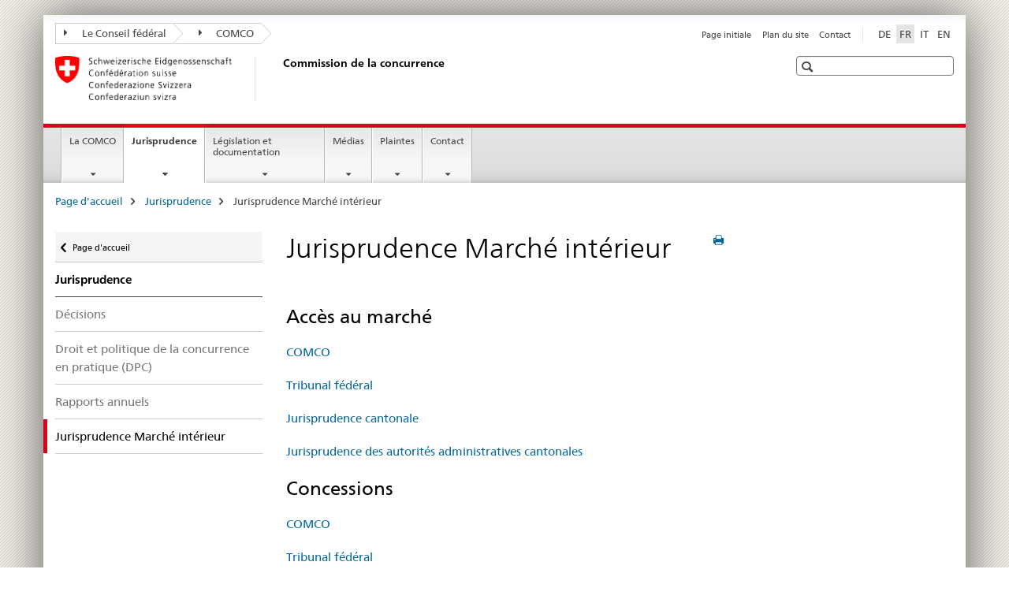

--- FILE ---
content_type: text/html;charset=utf-8
request_url: https://www.weko.admin.ch/weko/fr/home/praxis/praxis_binnenmarktgesetz.html
body_size: 7481
content:

<!DOCTYPE HTML>
<!--[if lt IE 7 ]> <html lang="fr" class="no-js ie6 oldie"> <![endif]-->
<!--[if IE 7 ]> <html lang="fr" class="no-js ie7 oldie"> <![endif]-->
<!--[if IE 8 ]> <html lang="fr" class="no-js ie8 oldie"> <![endif]-->
<!--[if IE 9 ]> <html lang="fr" class="no-js ie9"> <![endif]-->
<!--[if gt IE 9 ]><!--><html lang="fr" class="no-js no-ie"> <!--<![endif]-->


    
<head>
    
    


	
	
		<title>Jurisprudence Marché intérieur</title>
	
	


<meta charset="utf-8" />
<meta http-equiv="X-UA-Compatible" content="IE=edge" />
<meta name="viewport" content="width=device-width, initial-scale=1.0" />
<meta http-equiv="cleartype" content="on" />


	<meta name="msapplication-TileColor" content="#ffffff"/>
	<meta name="msapplication-TileImage" content="/etc/designs/core/frontend/guidelines/img/ico/mstile-144x144.png"/>
	<meta name="msapplication-config" content="/etc/designs/core/frontend/guidelines/img/ico/browserconfig.xml"/>



	
	
		
	





<meta name="language" content="fr" />
<meta name="author" content="Commission de la concurrence" />




	<!-- current page in other languages -->
	
		<link rel="alternate" type="text/html" href="/weko/de/home/praxis/praxis_binnenmarktgesetz.html" hreflang="de" lang="de"/>
	
		<link rel="alternate" type="text/html" href="/weko/en/home/praxis/praxis_binnenmarktgesetz.html" hreflang="en" lang="en"/>
	
		<link rel="alternate" type="text/html" href="/weko/it/home/praxis/praxis_binnenmarktgesetz.html" hreflang="it" lang="it"/>
	
		<link rel="alternate" type="text/html" href="/weko/fr/home/praxis/praxis_binnenmarktgesetz.html" hreflang="fr" lang="fr"/>
	




	<meta name="twitter:card" content="summary"/>
	
	
		<meta property="og:url" content="https://www.weko.admin.ch/weko/fr/home/praxis/praxis_binnenmarktgesetz.html"/>
	
	<meta property="og:type" content="article"/>
	
		<meta property="og:title" content="Jurisprudence Marché intérieur"/>
	
	
	






    









	<!--style type="text/css" id="antiClickjack">body{display:none !important;}</style-->
	<script type="text/javascript">

		var styleElement = document.createElement('STYLE');
		styleElement.setAttribute('id', 'antiClickjack');
		styleElement.setAttribute('type', 'text/css');
		styleElement.innerHTML = 'body {display:none !important;}';
		document.getElementsByTagName('HEAD')[0].appendChild(styleElement);

		if (self === top) {
			var antiClickjack = document.getElementById("antiClickjack");
			antiClickjack.parentNode.removeChild(antiClickjack);
		} else {
			top.location = self.location;
		}
	</script>




<script src="/etc.clientlibs/clientlibs/granite/jquery.min.js"></script>
<script src="/etc.clientlibs/clientlibs/granite/utils.min.js"></script>



	<script>
		Granite.I18n.init({
			locale: "fr",
			urlPrefix: "/libs/cq/i18n/dict."
		});
	</script>



	<link rel="stylesheet" href="/etc/designs/core/frontend/guidelines.min.css" type="text/css">

	<link rel="stylesheet" href="/etc/designs/core/frontend/modules.min.css" type="text/css">

	
	<link rel="shortcut icon" href="/etc/designs/core/frontend/guidelines/img/ico/favicon.ico">
	<link rel="apple-touch-icon" sizes="57x57" href="/etc/designs/core/frontend/guidelines/img/ico/apple-touch-icon-57x57.png"/>
	<link rel="apple-touch-icon" sizes="114x114" href="/etc/designs/core/frontend/guidelines/img/ico/apple-touch-icon-114x114.png"/>
	<link rel="apple-touch-icon" sizes="72x72" href="/etc/designs/core/frontend/guidelines/img/ico/apple-touch-icon-72x72.png"/>
	<link rel="apple-touch-icon" sizes="144x144" href="/etc/designs/core/frontend/guidelines/img/ico/apple-touch-icon-144x144.png"/>
	<link rel="apple-touch-icon" sizes="60x60" href="/etc/designs/core/frontend/guidelines/img/ico/apple-touch-icon-60x60.png"/>
	<link rel="apple-touch-icon" sizes="120x120" href="/etc/designs/core/frontend/guidelines/img/ico/apple-touch-icon-120x120.png"/>
	<link rel="apple-touch-icon" sizes="76x76" href="/etc/designs/core/frontend/guidelines/img/ico/apple-touch-icon-76x76.png"/>
	<link rel="icon" type="image/png" href="/etc/designs/core/frontend/guidelines/img/ico/favicon-96x96.png" sizes="96x96"/>
	<link rel="icon" type="image/png" href="/etc/designs/core/frontend/guidelines/img/ico/favicon-16x16.png" sizes="16x16"/>
	<link rel="icon" type="image/png" href="/etc/designs/core/frontend/guidelines/img/ico/favicon-32x32.png" sizes="32x32"/>







	<!--[if lt IE 9]>
		<script src="https://cdnjs.cloudflare.com/polyfill/v2/polyfill.js?version=4.8.0"></script>
	<![endif]-->



    



    
        

	

    

</head>


    

<body class="mod mod-layout   skin-layout-template-contentpage">

<div class="mod mod-contentpage">
<ul class="access-keys" role="navigation">
    <li><a href="/weko/fr/home.html" accesskey="0">Homepage</a></li>
    
    <li><a href="#main-navigation" accesskey="1">Main navigation</a></li>
    
    
    <li><a href="#content" accesskey="2">Content area</a></li>
    
    
    <li><a href="#site-map" accesskey="3">Sitemap</a></li>
    
    
    <li><a href="#search-field" accesskey="4">Search</a></li>
    
</ul>
</div>

<!-- begin: container -->
<div class="container container-main">

    


<header style="background-size: cover; background-image:" role="banner">
	

	<div class="clearfix">
		
			


	



	<nav class="navbar treecrumb pull-left">

		
		
			<h2 class="sr-only">COMCO</h2>
		

		
			
				<ul class="nav navbar-nav">
				

						

						
						<li class="dropdown">
							
							
								
									<a id="federalAdministration-dropdown" href="#" aria-label="Le Conseil fédéral" class="dropdown-toggle" data-toggle="dropdown"><span class="icon icon--right"></span> Le Conseil fédéral</a>
								
								
							

							
								
								<ul class="dropdown-menu" role="menu" aria-labelledby="federalAdministration-dropdown">
									
										
										<li class="dropdown-header">
											
												
													<a href="http://www.admin.ch/index.html?lang=fr" aria-label="Le conseil fédéral admin.ch" target="_blank" title="">Le conseil fédéral admin.ch</a>
												
												
											

											
											
												
													<ul>
														<li>
															
																
																
																
																	<a href="http://www.bk.admin.ch/index.html?lang=fr" aria-label="ChF: Chancellerie fédérale" target="_blank" title=""> ChF: Chancellerie fédérale</a>
																
															
														</li>
													</ul>
												
											
												
													<ul>
														<li>
															
																
																
																
																	<a href="http://www.eda.admin.ch/eda/fr/home.html" aria-label="DFAE: Département fédéral des affaires étrangères" target="_blank" title=""> DFAE: Département fédéral des affaires étrangères</a>
																
															
														</li>
													</ul>
												
											
												
													<ul>
														<li>
															
																
																
																
																	<a href="http://www.edi.admin.ch/index.html?lang=fr" aria-label="DFI: Département fédéral de l&#39;intérieur" target="_blank" title=""> DFI: Département fédéral de l&#39;intérieur</a>
																
															
														</li>
													</ul>
												
											
												
													<ul>
														<li>
															
																
																
																
																	<a href="http://www.ejpd.admin.ch/content/ejpd/fr/home.html" aria-label="DFJP: Département fédéral de justice et police" target="_blank" title=""> DFJP: Département fédéral de justice et police</a>
																
															
														</li>
													</ul>
												
											
												
													<ul>
														<li>
															
																
																
																
																	<a href="http://www.vbs.admin.ch/internet/vbs/fr/home.html" aria-label="DDPS: Département fédéral de la défense, de la protection de la population et des sports" target="_blank" title=""> DDPS: Département fédéral de la défense, de la protection de la population et des sports</a>
																
															
														</li>
													</ul>
												
											
												
													<ul>
														<li>
															
																
																
																
																	<a href="https://www.efd.admin.ch/efd/fr/home.html" aria-label="DFF: Département fédéral des finances" target="_blank" title=""> DFF: Département fédéral des finances</a>
																
															
														</li>
													</ul>
												
											
												
													<ul>
														<li>
															
																
																
																
																	<a href="https://www.wbf.admin.ch/wbf/fr/home.html" aria-label="DEFR: Département fédéral de l&#39;économie, de la formation et de la recherche" target="_blank" title=""> DEFR: Département fédéral de l&#39;économie, de la formation et de la recherche</a>
																
															
														</li>
													</ul>
												
											
												
													<ul>
														<li>
															
																
																
																
																	<a href="https://www.uvek.admin.ch/uvek/fr/home.html" aria-label="DETEC: Département fédéral de l&#39;environnement, des transports, de l&#39;énergie et de la communication" target="_blank" title=""> DETEC: Département fédéral de l&#39;environnement, des transports, de l&#39;énergie et de la communication</a>
																
															
														</li>
													</ul>
												
											
												
													<ul>
														<li>
															
																
																
																
																	<a href="http://www.weko.admin.ch/index.html?lang=fr" aria-label="COMCO: Commission de la concurrence" target="_blank" title=""> COMCO: Commission de la concurrence</a>
																
															
														</li>
													</ul>
												
											
										</li>
									
								</ul>
							
						</li>
					

						

						
						<li class="dropdown">
							
							
								
								
									<a id="departement-dropdown" href="#" aria-label="COMCO" class="dropdown-toggle"><span class="icon icon--right"></span> COMCO</a>
								
							

							
						</li>
					
				</ul>
			
			
		
	</nav>




		

		
<!-- begin: metanav -->
<section class="nav-services clearfix">
	
	
		


	
	<h2>Jurisprudence Marché intérieur</h2>

	

		
		

		<nav class="nav-lang">
			<ul>
				
					<li>
						
							
							
								<a href="/weko/de/home/praxis/praxis_binnenmarktgesetz.html" lang="de" title="allemand" aria-label="allemand">DE</a>
							
							
						
					</li>
				
					<li>
						
							
								<a class="active" lang="fr" title="français selected" aria-label="français selected">FR</a>
							
							
							
						
					</li>
				
					<li>
						
							
							
								<a href="/weko/it/home/praxis/praxis_binnenmarktgesetz.html" lang="it" title="italien" aria-label="italien">IT</a>
							
							
						
					</li>
				
					<li>
						
							
							
								<a href="/weko/en/home/praxis/praxis_binnenmarktgesetz.html" lang="en" title="anglais" aria-label="anglais">EN</a>
							
							
						
					</li>
				
			</ul>
		</nav>

	


		
		

    
        
            
            

                
                <h2 class="sr-only">Service navigation</h2>

                <nav class="nav-service">
                    <ul>
                        
                        
                            <li><a href="/weko/fr/home.html" title="Page initiale" aria-label="Page initiale" data-skipextcss="true">Page initiale</a></li>
                        
                            <li><a href="/weko/fr/home/plan-du-site.html" title="Plan du site" aria-label="Plan du site" data-skipextcss="true">Plan du site</a></li>
                        
                            <li><a href="/weko/fr/home/kontakt/kontakt.html" title="Contact" aria-label="Contact" data-skipextcss="true">Contact</a></li>
                        
                    </ul>
                </nav>

            
        
    


	
	
</section>
<!-- end: metanav -->

	</div>

	
		

	
	
		
<div class="mod mod-logo">
    
        
        
            
                <a href="/weko/fr/home.html" class="brand  hidden-xs" id="logo" title="Page d'accueil" aria-label="Page d'accueil">
                    
                        
                            <img src="/weko/fr/_jcr_content/logo/image.imagespooler.png/1617078528345/logo.png" alt="Commission de la concurrence"/>
                        
                        
                    
                    <h2 id="logo-desktop-departement">Commission de la concurrence
                    </h2>
                </a>
                
            
        
    
</div>

	


	

 	
		


	



	
	
		

<div class="mod mod-searchfield">

	
		

		
			

			<!-- begin: sitesearch desktop-->
			<div class="mod mod-searchfield global-search global-search-standard">
				<form action="/weko/fr/home/suche.html" class="form-horizontal form-search pull-right">
					<h2 class="sr-only">Rercherche</h2>
					<label for="search-field" class="sr-only"></label>
					<input id="search-field" name="query" class="form-control search-field" type="text" placeholder=""/>
                    <button class="icon icon--search icon--before" tabindex="0" role="button">
                        <span class="sr-only"></span>
                    </button>
                    <button class="icon icon--close icon--after search-reset" tabindex="0" role="button"><span class="sr-only"></span></button>
					<div class="search-results">
						<div class="search-results-list"></div>
					</div>
				</form>
			</div>
			<!-- end: sitesearch desktop-->

		
	

</div>

	



	

	

 	


</header>



    


	
	
		

<div class="mod mod-mainnavigation">

	<!-- begin: mainnav -->
	<div class="nav-main yamm navbar" id="main-navigation">

		<h2 class="sr-only">
			Navigation
		</h2>

		
			


<!-- mobile mainnav buttonbar -->
 <section class="nav-mobile">
	<div class="table-row">
		<div class="nav-mobile-header">
			<div class="table-row">
				<span class="nav-mobile-logo">
					
						
							<img src="/weko/fr/_jcr_content/navigation/icon.imagespooler.png/1617078528197/swiss.png" alt=""/>
						
						
					
				</span>
				<h2>
					<a href="/weko/fr/home.html" title="Page d'accueil" aria-label="Page d'accueil">COMCO</a>
				</h2>
			</div>
		</div>
		<div class="table-cell dropdown">
			<a href="#" class="nav-mobile-menu dropdown-toggle" data-toggle="dropdown">
				<span class="icon icon--menu"></span>
			</a>
			<div class="drilldown dropdown-menu" role="menu">
				<div class="drilldown-container">
					<nav class="nav-page-list">
						
							<ul aria-controls="submenu">
								
									
									
										<li>
											
												
												
													<a href="/weko/fr/home/la-comco.html">La COMCO</a>
												
											
										</li>
									
								
							</ul>
						
							<ul aria-controls="submenu">
								
									
									
										<li>
											
												
												
													<a href="/weko/fr/home/praxis.html">Jurisprudence</a>
												
											
										</li>
									
								
							</ul>
						
							<ul aria-controls="submenu">
								
									
									
										<li>
											
												
												
													<a href="/weko/fr/home/rechtliches_dokumentation.html">Législation et documentation</a>
												
											
										</li>
									
								
							</ul>
						
							<ul aria-controls="submenu">
								
									
									
										<li>
											
												
												
													<a href="/weko/fr/home/medien.html">Médias</a>
												
											
										</li>
									
								
							</ul>
						
							<ul aria-controls="submenu">
								
									
									
										<li>
											
												
												
													<a href="/weko/fr/home/anzeigen.html">Plaintes</a>
												
											
										</li>
									
								
							</ul>
						
							<ul aria-controls="submenu">
								
									
									
										<li>
											
												
												
													<a href="/weko/fr/home/kontakt.html">Contact</a>
												
											
										</li>
									
								
							</ul>
						

						<button class="yamm-close-bottom" aria-label="Fermer">
							<span class="icon icon--top" aria-hidden="true"></span>
						</button>
					</nav>
				</div>
			</div>
		</div>
		<div class="table-cell dropdown">
			<a href="#" class="nav-mobile-menu dropdown-toggle" data-toggle="dropdown">
				<span class="icon icon--search"></span>
			</a>
			<div class="dropdown-menu" role="menu">
				
				



	
		


<div class="mod mod-searchfield">

    
        <div class="mod mod-searchfield global-search global-search-mobile">
            <form action="/weko/fr/home/suche.html" class="form  mod-searchfield-mobile" role="form">
                <h2 class="sr-only">Rercherche</h2>
                <label for="search-field-phone" class="sr-only">
                    
                </label>
                <input id="search-field-phone" name="query" class="search-input form-control" type="text" placeholder=""/>
                <button class="icon icon--search icon--before" tabindex="0" role="button">
                    <span class="sr-only"></span>
                </button>
                <button class="icon icon--close icon--after search-reset" tabindex="0" role="button"><span class="sr-only"></span></button>

                <div class="search-results">
                    <div class="search-results-list"></div>
                </div>
            </form>
        </div>
    

</div>

	
	


				
			</div>
		</div>
	</div>
</section>

		

		
		<ul class="nav navbar-nav" aria-controls="submenu">

			
			

				
                
				

				<li class="dropdown yamm-fw  ">
					
						
			      		
							<a href="/weko/fr/home/la-comco.html" aria-label="La COMCO" class="dropdown-toggle" data-toggle="dropdown" data-url="/weko/fr/home/die-weko/_jcr_content/par.html">La COMCO</a>
							
							<ul class="dropdown-menu" role="menu" aria-controls="submenu">
								<li>
									<div class="yamm-content container-fluid">
										<div class="row">
											<div class="col-sm-12">
												<button class="yamm-close btn btn-link icon icon--after icon--close pull-right">Fermer</button>
											</div>
										</div>
										<div class="row">
											<div class="col-md-12 main-column">

											</div>
										</div>
										<br><br><br>
										<button class="yamm-close-bottom" aria-label="Fermer"><span class="icon icon--top"></span></button>
									</div>
								</li>
							</ul>
						
					
				</li>
			

				
                
				

				<li class="dropdown yamm-fw  current">
					
						
			      		
							<a href="/weko/fr/home/praxis.html" aria-label="Jurisprudence" class="dropdown-toggle" data-toggle="dropdown" data-url="/weko/fr/home/praxis/_jcr_content/par.html">Jurisprudence<span class="sr-only">current page</span></a>
							
							<ul class="dropdown-menu" role="menu" aria-controls="submenu">
								<li>
									<div class="yamm-content container-fluid">
										<div class="row">
											<div class="col-sm-12">
												<button class="yamm-close btn btn-link icon icon--after icon--close pull-right">Fermer</button>
											</div>
										</div>
										<div class="row">
											<div class="col-md-12 main-column">

											</div>
										</div>
										<br><br><br>
										<button class="yamm-close-bottom" aria-label="Fermer"><span class="icon icon--top"></span></button>
									</div>
								</li>
							</ul>
						
					
				</li>
			

				
                
				

				<li class="dropdown yamm-fw  ">
					
						
			      		
							<a href="/weko/fr/home/rechtliches_dokumentation.html" aria-label="Législation et documentation" class="dropdown-toggle" data-toggle="dropdown" data-url="/weko/fr/home/rechtliches_dokumentation/_jcr_content/par.html">Législation et documentation</a>
							
							<ul class="dropdown-menu" role="menu" aria-controls="submenu">
								<li>
									<div class="yamm-content container-fluid">
										<div class="row">
											<div class="col-sm-12">
												<button class="yamm-close btn btn-link icon icon--after icon--close pull-right">Fermer</button>
											</div>
										</div>
										<div class="row">
											<div class="col-md-12 main-column">

											</div>
										</div>
										<br><br><br>
										<button class="yamm-close-bottom" aria-label="Fermer"><span class="icon icon--top"></span></button>
									</div>
								</li>
							</ul>
						
					
				</li>
			

				
                
				

				<li class="dropdown yamm-fw  ">
					
						
			      		
							<a href="/weko/fr/home/medien.html" aria-label="Médias" class="dropdown-toggle" data-toggle="dropdown" data-url="/weko/fr/home/medien/_jcr_content/par.html">Médias</a>
							
							<ul class="dropdown-menu" role="menu" aria-controls="submenu">
								<li>
									<div class="yamm-content container-fluid">
										<div class="row">
											<div class="col-sm-12">
												<button class="yamm-close btn btn-link icon icon--after icon--close pull-right">Fermer</button>
											</div>
										</div>
										<div class="row">
											<div class="col-md-12 main-column">

											</div>
										</div>
										<br><br><br>
										<button class="yamm-close-bottom" aria-label="Fermer"><span class="icon icon--top"></span></button>
									</div>
								</li>
							</ul>
						
					
				</li>
			

				
                
				

				<li class="dropdown yamm-fw  ">
					
						
			      		
							<a href="/weko/fr/home/anzeigen.html" aria-label="Plaintes" class="dropdown-toggle" data-toggle="dropdown" data-url="/weko/fr/home/anzeigen/_jcr_content/par.html">Plaintes</a>
							
							<ul class="dropdown-menu" role="menu" aria-controls="submenu">
								<li>
									<div class="yamm-content container-fluid">
										<div class="row">
											<div class="col-sm-12">
												<button class="yamm-close btn btn-link icon icon--after icon--close pull-right">Fermer</button>
											</div>
										</div>
										<div class="row">
											<div class="col-md-12 main-column">

											</div>
										</div>
										<br><br><br>
										<button class="yamm-close-bottom" aria-label="Fermer"><span class="icon icon--top"></span></button>
									</div>
								</li>
							</ul>
						
					
				</li>
			

				
                
				

				<li class="dropdown yamm-fw  ">
					
						
			      		
							<a href="/weko/fr/home/kontakt.html" aria-label="Contact" class="dropdown-toggle" data-toggle="dropdown" data-url="/weko/fr/home/kontakt/_jcr_content/par.html">Contact</a>
							
							<ul class="dropdown-menu" role="menu" aria-controls="submenu">
								<li>
									<div class="yamm-content container-fluid">
										<div class="row">
											<div class="col-sm-12">
												<button class="yamm-close btn btn-link icon icon--after icon--close pull-right">Fermer</button>
											</div>
										</div>
										<div class="row">
											<div class="col-md-12 main-column">

											</div>
										</div>
										<br><br><br>
										<button class="yamm-close-bottom" aria-label="Fermer"><span class="icon icon--top"></span></button>
									</div>
								</li>
							</ul>
						
					
				</li>
			
		</ul>
	</div>
</div>

	



    

<!-- begin: main -->
<div class="container-fluid hidden-xs">
	<div class="row">
		<div class="col-sm-12">
			
	


<div class="mod mod-breadcrumb">
	<h2 id="br1" class="sr-only">Breadcrumb</h2>
	<ol class="breadcrumb" role="menu" aria-labelledby="br1">
		
			<li><a href="/weko/fr/home.html" title="Page d'accueil" aria-label="Page d'accueil">Page d'accueil</a><span class="icon icon--greater"></span></li>
		
			<li><a href="/weko/fr/home/praxis.html" title="Jurisprudence" aria-label="Jurisprudence">Jurisprudence</a><span class="icon icon--greater"></span></li>
		
		<li class="active" role="presentation">Jurisprudence Marché intérieur</li>
	</ol>
</div>

	
		</div>
	</div>
</div>



	
	
		<div class="container-fluid">
			

<div class="row">
    <div class="col-sm-4 col-md-3 drilldown">
        

<div class="mod mod-leftnavigation">

		<a href="#collapseSubNav" data-toggle="collapse" class="collapsed visible-xs">Unternavigation</a>
		<div class="drilldown-container">
			<nav class="nav-page-list">
				
					<a href="/weko/fr/home.html" class="icon icon--before icon--less visible-xs">Retour</a>

					<a href="/weko/fr/home.html" class="icon icon--before icon--less"><span class="sr-only">Retour </span>Page d'accueil</a>
				
				<ul>
					
						
							
							
								<li class="list-emphasis">
									<a href="/weko/fr/home/praxis.html">Jurisprudence</a>
								</li>
							
						
					

					
					
					

					
						
							
							
								
									
									
										<li>
											<a href="/weko/fr/home/praxis/dernieres-decisions.html">Décisions</a>
										</li>
									
								
							
						
					
						
							
							
								
									
									
										<li>
											<a href="/weko/fr/home/praxis/droit-et-politique-de-la-concurrence-en-pratique--dpc-.html">Droit et politique de la concurrence en pratique (DPC)</a>
										</li>
									
								
							
						
					
						
							
							
								
									
									
										<li>
											<a href="/weko/fr/home/praxis/rapports-annuels.html">Rapports annuels</a>
										</li>
									
								
							
						
					
						
							
								<li class="active">
									Jurisprudence Marché intérieur <span class="sr-only">selected</span>
								</li>
							
							
						
					
				</ul>
			</nav>
		</div>

</div>

    </div>
    <div class="col-sm-8 col-md-9 main-column" id="content" role="main">
        <div class="row">
            <div class="col-md-8 main-content js-glossary-context">
                

<div class="visible-xs visible-sm">
	<p><a href="#context-sidebar" class="icon icon--before icon--root">navigation</a></p>
</div>

<div class="contentHead">
	



<div class="mod mod-backtooverview">
	
</div>


	
	


	
	
		<a href="javascript:$.printPreview.printPreview()" onclick="" class="icon icon--before icon--print pull-right" title="Imprimer cette page"></a>
	




	
	

<div class="mod mod-contentpagefull">
    <h1 class="text-inline">Jurisprudence Marché intérieur</h1>
</div>

</div>	






<div class="mod mod-headline">
	
		
		
		
			<h2>Accès au marché</h2>
		
	
</div>

<div class="mod mod-link">
	
		
		
			<p>
				<a href="/weko/fr/home/praxis/praxis_binnenmarktgesetz/acces-au-marche/comco.html" target="_self" title="COMCO" aria-label="COMCO">COMCO</a>
			</p>
		
	
</div>
<div class="mod mod-link">
	
		
		
			<p>
				<a href="/weko/fr/home/praxis/praxis_binnenmarktgesetz/acces-au-marche/tribunal-federal.html" target="_self" title="Tribunal f&eacute;d&eacute;ral" aria-label="Tribunal f&eacute;d&eacute;ral">Tribunal f&eacute;d&eacute;ral</a>
			</p>
		
	
</div>
<div class="mod mod-link">
	
		
		
			<p>
				<a href="/weko/fr/home/praxis/praxis_binnenmarktgesetz/acces-au-marche/jurisprudence-cantonale.html" target="_self" title="Jurisprudence cantonale" aria-label="Jurisprudence cantonale">Jurisprudence cantonale</a>
			</p>
		
	
</div>
<div class="mod mod-link">
	
		
		
			<p>
				<a href="/weko/fr/home/praxis/praxis_binnenmarktgesetz/acces-au-marche/jurisprudence-des-autorites-administratives-cantonales.html" target="_self" title="Jurisprudence des autorit&eacute;s administratives cantonales" aria-label="Jurisprudence des autorit&eacute;s administratives cantonales">Jurisprudence des autorit&eacute;s administratives cantonales</a>
			</p>
		
	
</div>
<div class="mod mod-headline">
	
		
		
		
			<h2>Concessions</h2>
		
	
</div>

<div class="mod mod-link">
	
		
		
			<p>
				<a href="/weko/fr/home/praxis/praxis_binnenmarktgesetz/concessions/comco.html" target="_self" title="COMCO" aria-label="COMCO">COMCO</a>
			</p>
		
	
</div>
<div class="mod mod-link">
	
		
		
			<p>
				<a href="/weko/fr/home/praxis/praxis_binnenmarktgesetz/concessions/tribunal-federal.html" target="_self" title="Tribunal f&eacute;d&eacute;ral" aria-label="Tribunal f&eacute;d&eacute;ral">Tribunal f&eacute;d&eacute;ral</a>
			</p>
		
	
</div>
<div class="mod mod-link">
	
		
		
			<p>
				<a href="/weko/fr/home/praxis/praxis_binnenmarktgesetz/concessions/jurisprudence-cantonale.html" target="_self" title="Jurisprudence cantonale" aria-label="Jurisprudence cantonale">Jurisprudence cantonale</a>
			</p>
		
	
</div>
<div class="mod mod-link">
	
		
		
			<p>
				<a href="/weko/fr/home/praxis/praxis_binnenmarktgesetz/concessions/jurisprudence-des-autorites-administratives-cantonales.html" target="_self" title="Jurisprudence des autorit&eacute;s administratives cantonales" aria-label="Jurisprudence des autorit&eacute;s administratives cantonales">Jurisprudence des autorit&eacute;s administratives cantonales</a>
			</p>
		
	
</div>
<div class="mod mod-headline">
	
		
		
		
			<h2>Marchés publics</h2>
		
	
</div>

<div class="mod mod-link">
	
		
		
			<p>
				<a href="/weko/fr/home/praxis/praxis_binnenmarktgesetz/marches-publics/comco.html" target="_self" title="COMCO" aria-label="COMCO">COMCO</a>
			</p>
		
	
</div>
<div class="mod mod-link">
	
		
		
			<p>
				<a href="/weko/fr/home/praxis/praxis_binnenmarktgesetz/marches-publics/tribunal-federal.html" target="_self" title="Tribunal f&eacute;d&eacute;ral" aria-label="Tribunal f&eacute;d&eacute;ral">Tribunal f&eacute;d&eacute;ral</a>
			</p>
		
	
</div>
<div class="mod mod-link">
	
		
		
			<p>
				<a href="/weko/fr/home/praxis/praxis_binnenmarktgesetz/marches-publics/jurisprudence-cantonale.html" target="_self" title="Jurisprudence cantonale" aria-label="Jurisprudence cantonale">Jurisprudence cantonale</a>
			</p>
		
	
</div>


    
        
    


		






<div class="mod mod-backtooverview">
	
</div>




<div class="clearfix">
	





	
	
	
		
	






	<p class="pull-left">
		
		

		
			<small>
				<span class="text-dimmed">Dernière modification&nbsp;12.03.2021</span>
			</small>
		
	</p>


	
	


	<p class="pull-right">
		<small>
			
				<a href="#" class="icon icon--before icon--power hidden-print">
					Début de la page
				</a>
			
		</small>
	</p>
 
</div>


            </div>
            <div class="col-md-4">
                


<div class="context-column">
	
		
			<a name="context-sidebar"></a>
						
		





	
		
		
			<div class="mod mod-contactbox">
				
					
						
					
					
				
			</div>
		
	


	
	
		



	<div class="mod mod-basket">
		<aside class="cart">
			<h4>
				Panier d&#39;achat
			</h4>
			<ul class="list-unstyled order-list js-order-list">
			</ul>
			
		</aside>
		<script type="text/template" id="order-list-template">
			{{ for(var i=0,item;i<data.length;i++) {
				index = i+1; item = data[i];
			}}
				<li class="clearfix" id="{{= item.id }}">
					<span class="pull-left">{{= item.quantity }}x {{= item.productTitle }}</span>
					<a class="storage-delete pull-right" href="#">
						<span class="icon icon--after icon--trash"></span>
					</a>
					<input type="hidden" name="order_{{= index }}_productTitle" value="{{= item.productTitle }}" />
					<input type="hidden" name="order_{{= index }}_quantity" value="{{= item.quantity }}" />
					<input type="hidden" name="order_{{= index }}_productId" value="{{= item.productId }}" />
					<input type="text" name="genericKeyValueParameter" value="{{= item.productTitle + "##" }}{{= item.quantity }}x" />
				</li>
			{{ } }}
		</script>
	</div>

	
	
	

	


    
        
    



</div>

            </div>
        </div>
    </div>

</div>

		</div>
	

<!-- end: main -->


    <span class="visible-print">https://www.weko.admin.ch/content/weko/fr/home/praxis/praxis_binnenmarktgesetz.html</span>

    
<footer role="contentinfo">
	<h2 class="sr-only">Footer</h2>

  

  
	<a name="context-sidebar"></a>
  

  
  

  	

    
        
            <div class="container-fluid footer-service">
                <h3>Commission de la concurrence</h3>
                <nav>
                    <ul>
                        
                        
                            <li><a href="/weko/fr/home.html" title="Page initiale" aria-label="Page initiale">Page initiale</a></li>
                        
                            <li><a href="/weko/fr/home/plan-du-site.html" title="Plan du site" aria-label="Plan du site">Plan du site</a></li>
                        
                            <li><a href="/weko/fr/home/kontakt/kontakt.html" title="Contact" aria-label="Contact">Contact</a></li>
                        
                    </ul>
                </nav>
            </div>
        
    



	


  	<div class="container-fluid">
  		
	


	
		
		
			
		
	



		
	

<div class="mod mod-cobranding">
    
        
            
        
        
    
</div>




  		<!-- begin: logo phone -->
		
			
			

	
		
<div class="mod mod-logo">
	
	
		
			<hr class="footer-line visible-xs">
			<img src="/weko/fr/_jcr_content/logo/image.imagespooler.png/1617078528345/logo.png" class="visible-xs" alt="Commission de la concurrence"/>
		
		
	
	
</div>
	
	


			
		
	 	<!-- end: logo phone -->
  	</div>

    

<div class="footer-address">
	

	<span class="hidden-xs">Commission de la concurrence</span>


	

	
		
			<nav class="pull-right">
				<ul>
					
						<li><a href="https://www.admin.ch/gov/fr/accueil/conditions-utilisation.html" target="_blank" aria-label="Conditions d'utilisation" title="">Conditions d'utilisation</a></li>
					
				</ul>
			</nav>
		
		
	


</div>


  
  

</footer>        


    <div class="modal" id="nav_modal_rnd">
        <!-- modal -->
    </div>

</div>
<!-- end: container -->



<script src="/etc.clientlibs/clientlibs/granite/jquery/granite/csrf.min.js"></script>
<script src="/etc/clientlibs/granite/jquery/granite/csrf.min.js"></script>



	<script type="text/javascript" src="/etc/designs/core/frontend/modules.js"></script>









	<!-- [base64] -->





 
	




	<!-- Matomo -->
<script type="text/javascript">
  var _paq = window._paq || [];
  /* tracker methods like "setCustomDimension" should be called before "trackPageView" */
  _paq.push(['trackPageView']);
  _paq.push(['enableLinkTracking']);
  (function() {
    var u="https://analytics.bit.admin.ch/";
    _paq.push(['setTrackerUrl', u+'matomo.php']);
    _paq.push(['setSiteId', '31']);
    var d=document, g=d.createElement('script'), s=d.getElementsByTagName('script')[0];
    g.type='text/javascript'; g.async=true; g.defer=true; g.src=u+'matomo.js'; s.parentNode.insertBefore(g,s);
  })();
</script>
<!-- End Matomo Code -->





</body>

    

</html>


--- FILE ---
content_type: text/html;charset=utf-8
request_url: https://www.weko.admin.ch/weko/fr/home/die-weko/_jcr_content/par.html
body_size: 578
content:

<div class="mod mod-sitemap">
<div class="row">
	
		
		
			
				<div class="col-sm-3">
					
					<h3>
						<a href="/weko/fr/home/la-comco/die-weko-kurz-erklaert.html" title="La COMCO en bref" aria-label="La COMCO en bref">La COMCO en bref</a></h3>
						<h3>
						<a href="/weko/fr/home/la-comco/organigramm.html" title="Organigramme" aria-label="Organigramme">Organigramme</a></h3>
						
				</div>
			
				<div class="col-sm-3">
					
					<h3>
						<a href="/weko/fr/home/la-comco/commission.html" title="Commission" aria-label="Commission">Commission</a></h3>
						<h3>
						<a href="/weko/fr/home/la-comco/secretariat.html" title="Secr&eacute;tariat" aria-label="Secr&eacute;tariat">Secr&eacute;tariat</a></h3>
						
				</div>
			
				<div class="col-sm-3">
					
					<h3>
						<a href="/weko/fr/home/la-comco/cooperation-internationale.html" title="Coop&eacute;ration internationale" aria-label="Coop&eacute;ration internationale">Coop&eacute;ration internationale</a></h3>
						<h3>
						<a href="/weko/fr/home/la-comco/places-vacantes.html" title="Postes vacants" aria-label="Postes vacants">Postes vacants</a></h3>
						
				</div>
			
				<div class="col-sm-3">
					
					<h3>
						<a href="/weko/fr/home/la-comco/code-de-conduite.html" title="Code de conduite" aria-label="Code de conduite">Code de conduite</a></h3>
						
				</div>
			
		
	
</div>
</div>



    
        
    




--- FILE ---
content_type: text/html;charset=utf-8
request_url: https://www.weko.admin.ch/weko/fr/home/praxis/_jcr_content/par.html
body_size: 561
content:

<div class="mod mod-sitemap">
<div class="row">
	
		
		
			
				<div class="col-sm-3">
					
					<h3>
						<a href="/weko/fr/home/praxis/dernieres-decisions.html" title="D&eacute;cisions" aria-label="D&eacute;cisions">D&eacute;cisions</a></h3>
						
				</div>
			
				<div class="col-sm-3">
					
					<h3>
						<a href="/weko/fr/home/praxis/droit-et-politique-de-la-concurrence-en-pratique--dpc-.html" title="Droit et politique de la concurrence en pratique (DPC)" aria-label="Droit et politique de la concurrence en pratique (DPC)">Droit et politique de la concurrence en pratique (DPC)</a></h3>
						
				</div>
			
				<div class="col-sm-3">
					
					<h3>
						<a href="/weko/fr/home/praxis/rapports-annuels.html" title="Rapports annuels" aria-label="Rapports annuels">Rapports annuels</a></h3>
						
				</div>
			
				<div class="col-sm-3">
					
					<h3>
						<a href="/weko/fr/home/praxis/praxis_binnenmarktgesetz.html" title="Jurisprudence March&eacute; int&eacute;rieur" aria-label="Jurisprudence March&eacute; int&eacute;rieur">Jurisprudence March&eacute; int&eacute;rieur</a></h3>
						
				</div>
			
		
	
</div>
</div>



    
        
    




--- FILE ---
content_type: text/html;charset=utf-8
request_url: https://www.weko.admin.ch/weko/fr/home/rechtliches_dokumentation/_jcr_content/par.html
body_size: 698
content:

<div class="mod mod-sitemap">
<div class="row">
	
		
		
			
				<div class="col-sm-3">
					
					<h3>
						<a href="/weko/fr/home/rechtliches_dokumentation/legislations.html" title="L&eacute;gislations" aria-label="L&eacute;gislations">L&eacute;gislations</a></h3>
						<h3>
						<a href="/weko/fr/home/rechtliches_dokumentation/communications---notes-explicatives.html" title="Communications / Notes explicatives" aria-label="Communications / Notes explicatives">Communications / Notes explicatives</a></h3>
						
				</div>
			
				<div class="col-sm-3">
					
					<h3>
						<a href="/weko/fr/home/rechtliches_dokumentation/notifications.html" title="Notifications" aria-label="Notifications">Notifications</a></h3>
						<h3>
						<a href="/weko/fr/home/rechtliches_dokumentation/merkblaetter.html" title="Notes" aria-label="Notes">Notes</a></h3>
						
				</div>
			
				<div class="col-sm-3">
					
					<h3>
						<a href="/weko/fr/home/rechtliches_dokumentation/internationale_abkommen.html" title="Accords internationaux" aria-label="Accords internationaux">Accords internationaux</a></h3>
						<h3>
						<a href="/weko/fr/home/rechtliches_dokumentation/evaluation-et-revision-de-la-loi-sur-les-cartels.html" title="R&eacute;vision de la loi sur les cartels" aria-label="R&eacute;vision de la loi sur les cartels">R&eacute;vision de la loi sur les cartels</a></h3>
						<h3>
						<a href="/weko/fr/home/rechtliches_dokumentation/evaluation-de-la-loi-sur-les-cartels.html" title="Evaluation de la loi sur les cartels" aria-label="Evaluation de la loi sur les cartels">Evaluation de la loi sur les cartels</a></h3>
						
				</div>
			
				<div class="col-sm-3">
					
					<h3>
						<a href="/weko/fr/home/rechtliches_dokumentation/praesentationen_stellungnahmen.html" title="Pr&eacute;sentations / Prises de position" aria-label="Pr&eacute;sentations / Prises de position">Pr&eacute;sentations / Prises de position</a></h3>
						<h3>
						<a href="/weko/fr/home/rechtliches_dokumentation/25_jahre_kg0.html" title="25 ans loi sur les cartels " aria-label="25 ans loi sur les cartels ">25 ans loi sur les cartels </a></h3>
						
				</div>
			
		
	
</div>
</div>



    
        
    




--- FILE ---
content_type: text/html;charset=utf-8
request_url: https://www.weko.admin.ch/weko/fr/home/medien/_jcr_content/par.html
body_size: 550
content:

<div class="mod mod-sitemap">
<div class="row">
	
		
		
			
				<div class="col-sm-3">
					
					<h3>
						<a href="/weko/fr/home/medien/communiques-de-presse.html" title="Communiqu&eacute;s de presse" aria-label="Communiqu&eacute;s de presse">Communiqu&eacute;s de presse</a></h3>
						
				</div>
			
				<div class="col-sm-3">
					
					<h3>
						<a href="/weko/fr/home/medien/conference-de-presse-annuelle.html" title="Conf&eacute;rences de presse annuelles" aria-label="Conf&eacute;rences de presse annuelles">Conf&eacute;rences de presse annuelles</a></h3>
						
				</div>
			
				<div class="col-sm-3">
					
					<h3>
						<a href="/weko/fr/home/medien/kontaktstelle_fuer_medien.html" title="Contact pour les m&eacute;dias" aria-label="Contact pour les m&eacute;dias">Contact pour les m&eacute;dias</a></h3>
						<h3>
						<a href="/weko/fr/home/medien/jahresberichte1.html" title="Rapports annuels" aria-label="Rapports annuels">Rapports annuels</a></h3>
						
				</div>
			
				<div class="col-sm-3">
					
					<h3>
						<a href="/weko/fr/home/medien/bildmaterial.html" title="Images" aria-label="Images">Images</a></h3>
						
				</div>
			
		
	
</div>
</div>



    
        
    




--- FILE ---
content_type: text/html;charset=utf-8
request_url: https://www.weko.admin.ch/weko/fr/home/anzeigen/_jcr_content/par.html
body_size: 587
content:

<div class="mod mod-sitemap">
<div class="row">
	
		
		
			
				<div class="col-sm-3">
					
					<h3>
						<a href="/weko/fr/home/anzeigen/kontakt.html" title="Informations sur les comportements illicites" aria-label="Informations sur les comportements illicites">Informations sur les comportements illicites</a></h3>
						
				</div>
			
				<div class="col-sm-3">
					
					<h3>
						<a href="/weko/fr/home/anzeigen/le-programme-de-clemence.html" title="Le programme de cl&eacute;mence en droit suisse des cartels" aria-label="Le programme de cl&eacute;mence en droit suisse des cartels">Le programme de cl&eacute;mence en droit suisse des cartels</a></h3>
						
				</div>
			
				<div class="col-sm-3">
					
					<h3>
						<a href="/weko/fr/home/anzeigen/whistleblowing.html" title="Whistleblowing" aria-label="Whistleblowing">Whistleblowing</a></h3>
						<h3>
						<a href="/weko/fr/home/anzeigen/kontakt1.html" title="Informations sur les accords de soumission" aria-label="Informations sur les accords de soumission">Informations sur les accords de soumission</a></h3>
						
				</div>
			
				<div class="col-sm-3">
					
					<h3>
						<a href="/weko/fr/home/anzeigen/relative_marktmacht.html" title="Pouvoir de march&eacute; relatif" aria-label="Pouvoir de march&eacute; relatif">Pouvoir de march&eacute; relatif</a></h3>
						
				</div>
			
		
	
</div>
</div>



    
        
    




--- FILE ---
content_type: text/html;charset=utf-8
request_url: https://www.weko.admin.ch/weko/fr/home/kontakt/_jcr_content/par.html
body_size: 605
content:

<div class="mod mod-sitemap">
<div class="row">
	
		
		
			
				<div class="col-sm-3">
					
					<h3>
						<a href="/weko/fr/home/kontakt/kontakt.html" title="Contact" aria-label="Contact">Contact</a></h3>
						<h3>
						<a href="/weko/fr/home/kontakt/adresse.html" title="Adresse" aria-label="Adresse">Adresse</a></h3>
						
				</div>
			
				<div class="col-sm-3">
					
					<h3>
						<a href="/weko/fr/home/kontakt/elektronische_eingaben.html" title="Communications &eacute;lectroniques" aria-label="Communications &eacute;lectroniques">Communications &eacute;lectroniques</a></h3>
						<h3>
						<a href="/weko/fr/home/kontakt/autres-autorites-de-concurrence.html" title="Autres autorit&eacute;s" aria-label="Autres autorit&eacute;s">Autres autorit&eacute;s</a></h3>
						
				</div>
			
				<div class="col-sm-3">
					
					<h3>
						<a href="/weko/fr/home/kontakt/acces-a-des-documents-officiels.html" title="Acc&egrave;s &agrave; des documents officiels" aria-label="Acc&egrave;s &agrave; des documents officiels">Acc&egrave;s &agrave; des documents officiels</a></h3>
						<h3>
						<a href="/weko/fr/home/kontakt/datenschutz.html" title="Protection des donn&eacute;es" aria-label="Protection des donn&eacute;es">Protection des donn&eacute;es</a></h3>
						
				</div>
			
				<div class="col-sm-3">
					
					<h3>
						<a href="/weko/fr/home/kontakt/e-facture.html" title="E-facture" aria-label="E-facture">E-facture</a></h3>
						
				</div>
			
		
	
</div>
</div>



    
        
    


